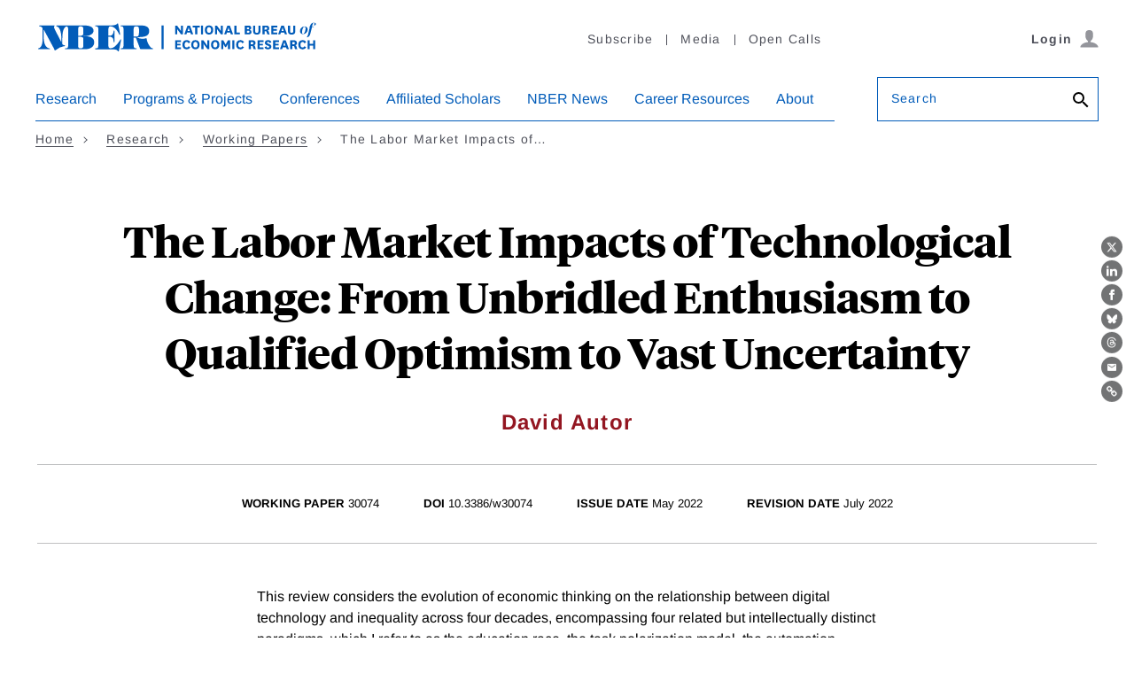

--- FILE ---
content_type: text/html; charset=UTF-8
request_url: https://www.nber.org/api/v1/auth/458729
body_size: -362
content:
<div class="gate-band">
  <div class="gate-band__inner">
        <div class="gate-band__links">
                    <a href="https://www.nber.org/system/files/working_papers/w30074/w30074.pdf" class="btn btn--primary btn--black" aria-label="Download the PDF for The Labor Market Impacts of Technological Change: From Unbridled Enthusiasm to Qualified Optimism to Vast Uncertainty">Download a PDF</a>
          </div>
          <a href="/subscribe">Information on access</a>
      </div>
</div>
